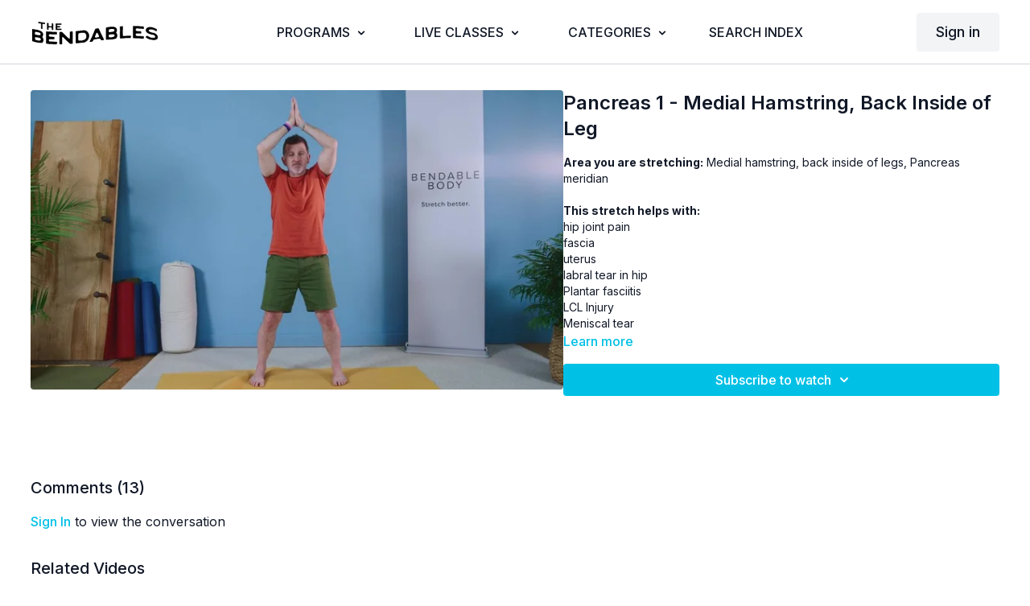

--- FILE ---
content_type: text/vnd.turbo-stream.html; charset=utf-8
request_url: https://bendables.bendablebody.com/programs/pancreas-1-medial-hamstring.turbo_stream?playlist_position=sidebar&preview=false
body_size: -271
content:
<turbo-stream action="update" target="program_show"><template>
  <turbo-frame id="program_player">
      <turbo-frame id="program_content" src="/programs/pancreas-1-medial-hamstring/program_content?playlist_position=sidebar&amp;preview=false">
</turbo-frame></turbo-frame></template></turbo-stream>

--- FILE ---
content_type: text/html; charset=utf-8
request_url: https://bendables.bendablebody.com/programs/pancreas-1-medial-hamstring/related
body_size: 11079
content:
<turbo-frame id="program_related" target="_top">

    <div class="container " data-area="program-related-videos">
      <div class="cbt-related mt-8  pb-16">
        <div class="cbt-related-title text-xl font-medium">Related Videos</div>
          <div class="mt-5 grid grid-cols-1 sm:grid-cols-2 md:grid-cols-3 lg:grid-cols-4 xl:grid-cols-4 gap-x-4 gap-y-6">
              <div data-area="related-video-item" class="">
                <swiper-slide
  data-card="video_50445"
  data-custom="content-card"
  class="self-start hotwired"
>

  <a class="card-image-container" data-turbo="true" data-turbo-prefetch="false" data-turbo-action="advance" data-turbo-frame="_top" onclick="window.CatalogAnalytics(&#39;clickContentItem&#39;, &#39;video&#39;, &#39;50445&#39;, &#39;Related Videos&#39;); window.CatalogAnalytics(&#39;clickRelatedVideo&#39;, &#39;50445&#39;, &#39;1&#39;, &#39;program_page&#39;)" href="/programs/skin-4-back-of-the-shoulder-triceps">
    <div class="image-container relative" data-test="catalog-card">
  <div class="relative image-content">
    <div aria-hidden="true" style="padding-bottom: 56%;"></div>
    <img loading="lazy" alt="Skin 4 - Back of Shoulders, Triceps" decoding="async"
         src="https://alpha.uscreencdn.com/images/programs/50445/horizontal/data_2Fimages_2FnjMiiE3wThqvOovT5W0N_thumb_Screen_20Shot_202018-12-27_20at_209.45.37_20AM_1024.jpg?auto=webp&width=350"
         srcset="https://alpha.uscreencdn.com/images/programs/50445/horizontal/data_2Fimages_2FnjMiiE3wThqvOovT5W0N_thumb_Screen_20Shot_202018-12-27_20at_209.45.37_20AM_1024.jpg?auto=webp&width=350 350w,
            https://alpha.uscreencdn.com/images/programs/50445/horizontal/data_2Fimages_2FnjMiiE3wThqvOovT5W0N_thumb_Screen_20Shot_202018-12-27_20at_209.45.37_20AM_1024.jpg?auto=webp&width=700 2x,
            https://alpha.uscreencdn.com/images/programs/50445/horizontal/data_2Fimages_2FnjMiiE3wThqvOovT5W0N_thumb_Screen_20Shot_202018-12-27_20at_209.45.37_20AM_1024.jpg?auto=webp&width=1050 3x"
         class="card-image b-image absolute object-cover h-full top-0 left-0" style="opacity: 1;">
  </div>
    <div class="badge flex justify-center items-center text-white content-card-badge z-0">
      <span class="badge-item">02:43</span>
      <svg xmlns="http://www.w3.org/2000/svg" width="13" height="9" viewBox="0 0 13 9" fill="none" class="badge-item content-watched-icon" data-test="content-watched-icon">
  <path fill-rule="evenodd" clip-rule="evenodd" d="M4.99995 7.15142L12.0757 0.0756836L12.9242 0.924212L4.99995 8.84848L0.575684 4.42421L1.42421 3.57568L4.99995 7.15142Z" fill="currentColor"></path>
</svg>

    </div>

</div>
<div class="content-watched-overlay"></div>

</a>  <a class="card-title" data-turbo="true" data-turbo-prefetch="false" data-turbo-action="advance" data-turbo-frame="_top" title="Skin 4 - Back of Shoulders, Triceps" aria-label="Skin 4 - Back of Shoulders, Triceps" onclick="window.CatalogAnalytics(&#39;clickContentItem&#39;, &#39;video&#39;, &#39;50445&#39;, &#39;Related Videos&#39;); window.CatalogAnalytics(&#39;clickRelatedVideo&#39;, &#39;50445&#39;, &#39;1&#39;, &#39;program_page&#39;)" href="/programs/skin-4-back-of-the-shoulder-triceps">
    <span class="line-clamp-2">
      Skin 4 - Back of Shoulders, Triceps
    </span>
</a></swiper-slide>


              </div>
              <div data-area="related-video-item" class="">
                <swiper-slide
  data-card="video_1954046"
  data-custom="content-card"
  class="self-start hotwired"
>

  <a class="card-image-container" data-turbo="true" data-turbo-prefetch="false" data-turbo-action="advance" data-turbo-frame="_top" onclick="window.CatalogAnalytics(&#39;clickContentItem&#39;, &#39;video&#39;, &#39;1954046&#39;, &#39;Related Videos&#39;); window.CatalogAnalytics(&#39;clickRelatedVideo&#39;, &#39;1954046&#39;, &#39;2&#39;, &#39;program_page&#39;)" href="/programs/pancreas-3-medial-hamstring">
    <div class="image-container relative" data-test="catalog-card">
  <div class="relative image-content">
    <div aria-hidden="true" style="padding-bottom: 56%;"></div>
    <img loading="lazy" alt="Pancreas 3 - Medial Hamstring, Back Inside of Leg" decoding="async"
         src="https://alpha.uscreencdn.com/images/programs/1954046/horizontal/FREE_3_PARTTRAINING_SERIESSTARTS_JAN_2ND.1670608681.jpg?auto=webp&width=350"
         srcset="https://alpha.uscreencdn.com/images/programs/1954046/horizontal/FREE_3_PARTTRAINING_SERIESSTARTS_JAN_2ND.1670608681.jpg?auto=webp&width=350 350w,
            https://alpha.uscreencdn.com/images/programs/1954046/horizontal/FREE_3_PARTTRAINING_SERIESSTARTS_JAN_2ND.1670608681.jpg?auto=webp&width=700 2x,
            https://alpha.uscreencdn.com/images/programs/1954046/horizontal/FREE_3_PARTTRAINING_SERIESSTARTS_JAN_2ND.1670608681.jpg?auto=webp&width=1050 3x"
         class="card-image b-image absolute object-cover h-full top-0 left-0" style="opacity: 1;">
  </div>
    <div class="badge flex justify-center items-center text-white content-card-badge z-0">
      <span class="badge-item">01:50</span>
      <svg xmlns="http://www.w3.org/2000/svg" width="13" height="9" viewBox="0 0 13 9" fill="none" class="badge-item content-watched-icon" data-test="content-watched-icon">
  <path fill-rule="evenodd" clip-rule="evenodd" d="M4.99995 7.15142L12.0757 0.0756836L12.9242 0.924212L4.99995 8.84848L0.575684 4.42421L1.42421 3.57568L4.99995 7.15142Z" fill="currentColor"></path>
</svg>

    </div>

</div>
<div class="content-watched-overlay"></div>

</a>  <a class="card-title" data-turbo="true" data-turbo-prefetch="false" data-turbo-action="advance" data-turbo-frame="_top" title="Pancreas 3 - Medial Hamstring, Back Inside of Leg" aria-label="Pancreas 3 - Medial Hamstring, Back Inside of Leg" onclick="window.CatalogAnalytics(&#39;clickContentItem&#39;, &#39;video&#39;, &#39;1954046&#39;, &#39;Related Videos&#39;); window.CatalogAnalytics(&#39;clickRelatedVideo&#39;, &#39;1954046&#39;, &#39;2&#39;, &#39;program_page&#39;)" href="/programs/pancreas-3-medial-hamstring">
    <span class="line-clamp-2">
      Pancreas 3 - Medial Hamstring, Back Inside of Leg
    </span>
</a></swiper-slide>


              </div>
              <div data-area="related-video-item" class="">
                <swiper-slide
  data-card="video_277653"
  data-custom="content-card"
  class="self-start hotwired"
    data-short-description="Week 3 and 51"
>

  <a class="card-image-container" data-turbo="true" data-turbo-prefetch="false" data-turbo-action="advance" data-turbo-frame="_top" onclick="window.CatalogAnalytics(&#39;clickContentItem&#39;, &#39;video&#39;, &#39;277653&#39;, &#39;Related Videos&#39;); window.CatalogAnalytics(&#39;clickRelatedVideo&#39;, &#39;277653&#39;, &#39;3&#39;, &#39;program_page&#39;)" href="/programs/bladder-kidney-sets-level-1">
    <div class="image-container relative" data-test="catalog-card">
  <div class="relative image-content">
    <div aria-hidden="true" style="padding-bottom: 56%;"></div>
    <img loading="lazy" alt="Kidney-Bladder Sets Level 1" decoding="async"
         src="https://alpha.uscreencdn.com/images/programs/277653/horizontal/thumbnail.jpg?auto=webp&width=350"
         srcset="https://alpha.uscreencdn.com/images/programs/277653/horizontal/thumbnail.jpg?auto=webp&width=350 350w,
            https://alpha.uscreencdn.com/images/programs/277653/horizontal/thumbnail.jpg?auto=webp&width=700 2x,
            https://alpha.uscreencdn.com/images/programs/277653/horizontal/thumbnail.jpg?auto=webp&width=1050 3x"
         class="card-image b-image absolute object-cover h-full top-0 left-0" style="opacity: 1;">
  </div>
    <div class="badge flex justify-center items-center text-white content-card-badge z-0">
      <span class="badge-item">26:55</span>
      <svg xmlns="http://www.w3.org/2000/svg" width="13" height="9" viewBox="0 0 13 9" fill="none" class="badge-item content-watched-icon" data-test="content-watched-icon">
  <path fill-rule="evenodd" clip-rule="evenodd" d="M4.99995 7.15142L12.0757 0.0756836L12.9242 0.924212L4.99995 8.84848L0.575684 4.42421L1.42421 3.57568L4.99995 7.15142Z" fill="currentColor"></path>
</svg>

    </div>

</div>
<div class="content-watched-overlay"></div>

</a>  <a class="card-title" data-turbo="true" data-turbo-prefetch="false" data-turbo-action="advance" data-turbo-frame="_top" title="Kidney-Bladder Sets Level 1" aria-label="Kidney-Bladder Sets Level 1" onclick="window.CatalogAnalytics(&#39;clickContentItem&#39;, &#39;video&#39;, &#39;277653&#39;, &#39;Related Videos&#39;); window.CatalogAnalytics(&#39;clickRelatedVideo&#39;, &#39;277653&#39;, &#39;3&#39;, &#39;program_page&#39;)" href="/programs/bladder-kidney-sets-level-1">
    <span class="line-clamp-2">
      Kidney-Bladder Sets Level 1
    </span>
</a></swiper-slide>


              </div>
              <div data-area="related-video-item" class="">
                <swiper-slide
  data-card="video_279787"
  data-custom="content-card"
  class="self-start hotwired"
>

  <a class="card-image-container" data-turbo="true" data-turbo-prefetch="false" data-turbo-action="advance" data-turbo-frame="_top" onclick="window.CatalogAnalytics(&#39;clickContentItem&#39;, &#39;video&#39;, &#39;279787&#39;, &#39;Related Videos&#39;); window.CatalogAnalytics(&#39;clickRelatedVideo&#39;, &#39;279787&#39;, &#39;4&#39;, &#39;program_page&#39;)" href="/programs/bladder-2-lateral-hamstring">
    <div class="image-container relative" data-test="catalog-card">
  <div class="relative image-content">
    <div aria-hidden="true" style="padding-bottom: 56%;"></div>
    <img loading="lazy" alt="Bladder 2 - Lateral Hamstring" decoding="async"
         src="https://alpha.uscreencdn.com/images/programs/279787/horizontal/5406_2Fcatalog_image_2F394605_2FbLmh3AqRWW1lsxnAtaZ0_Bladder_202.png?auto=webp&width=350"
         srcset="https://alpha.uscreencdn.com/images/programs/279787/horizontal/5406_2Fcatalog_image_2F394605_2FbLmh3AqRWW1lsxnAtaZ0_Bladder_202.png?auto=webp&width=350 350w,
            https://alpha.uscreencdn.com/images/programs/279787/horizontal/5406_2Fcatalog_image_2F394605_2FbLmh3AqRWW1lsxnAtaZ0_Bladder_202.png?auto=webp&width=700 2x,
            https://alpha.uscreencdn.com/images/programs/279787/horizontal/5406_2Fcatalog_image_2F394605_2FbLmh3AqRWW1lsxnAtaZ0_Bladder_202.png?auto=webp&width=1050 3x"
         class="card-image b-image absolute object-cover h-full top-0 left-0" style="opacity: 1;">
  </div>
    <div class="badge flex justify-center items-center text-white content-card-badge z-0">
      <span class="badge-item">02:11</span>
      <svg xmlns="http://www.w3.org/2000/svg" width="13" height="9" viewBox="0 0 13 9" fill="none" class="badge-item content-watched-icon" data-test="content-watched-icon">
  <path fill-rule="evenodd" clip-rule="evenodd" d="M4.99995 7.15142L12.0757 0.0756836L12.9242 0.924212L4.99995 8.84848L0.575684 4.42421L1.42421 3.57568L4.99995 7.15142Z" fill="currentColor"></path>
</svg>

    </div>

</div>
<div class="content-watched-overlay"></div>

</a>  <a class="card-title" data-turbo="true" data-turbo-prefetch="false" data-turbo-action="advance" data-turbo-frame="_top" title="Bladder 2 - Lateral Hamstring" aria-label="Bladder 2 - Lateral Hamstring" onclick="window.CatalogAnalytics(&#39;clickContentItem&#39;, &#39;video&#39;, &#39;279787&#39;, &#39;Related Videos&#39;); window.CatalogAnalytics(&#39;clickRelatedVideo&#39;, &#39;279787&#39;, &#39;4&#39;, &#39;program_page&#39;)" href="/programs/bladder-2-lateral-hamstring">
    <span class="line-clamp-2">
      Bladder 2 - Lateral Hamstring
    </span>
</a></swiper-slide>


              </div>
          </div>
        </div>
      </div>
    </div>
</turbo-frame>

--- FILE ---
content_type: text/plain
request_url: https://www.google-analytics.com/j/collect?v=1&_v=j102&a=1950653650&t=pageview&_s=1&dl=https%3A%2F%2Fbendables.bendablebody.com%2Fprograms%2Fpancreas-1-medial-hamstring&ul=en-us%40posix&dt=Pancreas%201%20-%20Medial%20Hamstring%2C%20Back%20Inside%20of%20Leg&sr=1280x720&vp=1280x720&_u=IEBAAEABAAAAACAAI~&jid=15721338&gjid=791725495&cid=1369706056.1768816255&tid=UA-179072448-1&_gid=1283753670.1768816255&_r=1&_slc=1&z=565824041
body_size: -453
content:
2,cG-FERT25PMMT

--- FILE ---
content_type: application/javascript
request_url: https://assets-gke.uscreencdn.com/vite/assets/header_controller-BpqdkyXx.js
body_size: 524
content:
var r=Object.defineProperty;var a=(i,t,e)=>t in i?r(i,t,{enumerable:!0,configurable:!0,writable:!0,value:e}):i[t]=e;var s=(i,t,e)=>a(i,typeof t!="symbol"?t+"":t,e);import{C as l}from"./browser--AzYHaXx.js";import{d as n}from"./debounce-CWESa738.js";import"./preload-helper-B8hUOznO.js";import"./isObject-CrIk3fyR.js";import"./isSymbol-Bk6E9ylh.js";const g=()=>window.matchMedia("(max-width: 767px)").matches;class c extends l{constructor(){super(...arguments);s(this,"checkOverflow",n(()=>{const e=this.navigationTarget.scrollWidth>this.navigationTarget.clientWidth;this.navigationLinksTarget.classList.toggle("invisible",e),this.navigationTarget.classList.toggle("overflow-hidden",e),this.toggleBurgerTarget.classList.toggle("!flex",e)},100));s(this,"syncHeaderHeight",n(()=>{let e=this.element.clientHeight;const o=document.querySelector("#admin-pane");o&&(e+=o.clientHeight),this.menuTarget.style.cssText=`${this.menuTarget.style.cssText}; --navigation-header-height: ${Math.round(e)+1}px`},100))}connect(){this.navigationResizeObserver=new ResizeObserver(this.checkOverflow),this.navigationResizeObserver.observe(this.navigationTarget),this.elementResizeObserver=new ResizeObserver(this.syncHeaderHeight),this.elementResizeObserver.observe(this.element),this.checkOverflow(),this.syncHeaderHeight(),this.onMenuToggle()}disconnect(){var e,o;(e=this.navigationResizeObserver)==null||e.disconnect(),(o=this.elementResizeObserver)==null||o.disconnect()}toggleSubmenuLinks(e){e.target.closest("a").nextElementSibling.classList.toggle("hidden")}onMenuToggle(){this.toggleTarget.checked&&this.configureScrollShadow(),g()&&(this.toggleTarget.checked?this.fixBody():this.unfixBody())}configureScrollShadow(){this.menuNavigationTarget.scrollHeight>this.menuNavigationTarget.clientHeight?(console.log("scroll shadow"),this.menuNavigationScrollShadowTarget.setAttribute("aria-hidden","false")):(console.log("no scroll shadow"),this.menuNavigationScrollShadowTarget.setAttribute("aria-hidden","true"))}fixBody(){document.body.style.top=`-${window.scrollY}px`,document.body.style.left="0",document.body.style.right="0",document.body.style.position="fixed"}unfixBody(){if(document.body.style.position!=="fixed")return;const e=document.body.style.top;document.body.style.position="",document.body.style.top="",document.body.style.left="",document.body.style.right="",window.scrollTo(0,parseInt(e||"0")*-1)}onScrollAnchorChange(e){this.toggleTarget.checked&&this.menuNavigationScrollShadowTarget.setAttribute("aria-hidden",e.target.visible.toString())}}s(c,"targets",["navigation","navigationLinks","toggle","toggleBurger","menu","menuNavigation","menuNavigationScrollShadow"]);export{c as default};
//# sourceMappingURL=header_controller-BpqdkyXx.js.map
